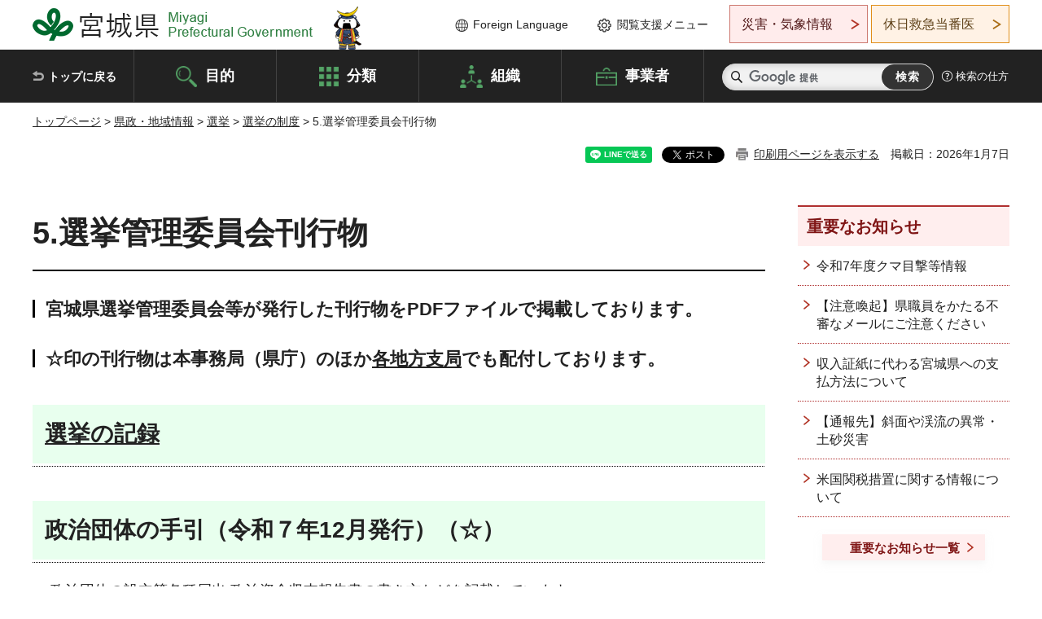

--- FILE ---
content_type: text/html
request_url: https://www-pref-miyagi-jp.cache.yimg.jp/soshiki/senkyo/publications.html
body_size: 30345
content:
<!doctype html>
<html lang="ja" xmlns:og="http://ogp.me/ns#" xmlns:fb="http://www.facebook.com/2008/fbml">
<head>
<meta charset="UTF-8">

<title>5.選挙管理委員会刊行物 - 宮城県公式ウェブサイト</title>
<meta name="keywords" content="政治団体の手引,やさしい選挙の知識">
<meta name="description" content="宮城県選挙管理委員会等が発行した刊行物をPDFファイルで掲載">

<meta property="og:title" content="5.選挙管理委員会刊行物">
<meta property="og:type" content="article">
<meta property="og:description" content="宮城県選挙管理委員会等が発行した刊行物をPDFファイルで掲載">
<meta property="og:url" content="https://www.pref.miyagi.jp/soshiki/senkyo/publications.html">
<meta property="og:image" content="https://www.pref.miyagi.jp/shared/images/sns/logo.jpg">
<meta property="og:site_name" content="宮城県">
<meta property="og:locale" content="ja_JP">
<meta name="author" content="宮城県">
<meta name="viewport" content="width=device-width, maximum-scale=3.0">
<meta name="format-detection" content="telephone=no">
<meta name="page_id" content="22749">
<link href="/shared/style/default.css" rel="stylesheet" type="text/css" media="all">
<link href="/shared/style/layout.css" rel="stylesheet" type="text/css" media="all">
<link href="/shared/templates/free/style/edit.css" rel="stylesheet" type="text/css" media="all">
<link href="/shared/style/tablet.css" rel="stylesheet" media="only screen and (min-width : 641px) and (max-width : 980px)" type="text/css" id="tmp_tablet_css" class="mc_css">
<link href="/shared/style/smartphone.css" rel="stylesheet" media="only screen and (max-width : 640px)" type="text/css" class="mc_css">
<link href="/shared/templates/free/style/edit_sp.css" rel="stylesheet" media="only screen and (max-width : 640px)" type="text/css" class="mc_css">
<link href="/shared/images/favicon/favicon.ico" rel="shortcut icon" type="image/vnd.microsoft.icon">
<link href="/shared/images/favicon/apple-touch-icon-precomposed.png" rel="apple-touch-icon-precomposed">
<script src="/shared/js/jquery.js"></script>
<script src="/shared/js/setting.js"></script>
<script src="/shared/js/page_print.js"></script>
<script src="/shared/js/readspeaker.js"></script>
<script src="/shared/js/gtag.js"></script>




</head>
<body class="format_free no_javascript">

<noscript><iframe src="https://www.googletagmanager.com/ns.html?id=GTM-PS9C6B9" height="0" width="0" style="display:none;visibility:hidden" title="Google Tag Manager"></iframe></noscript>

<div id="fb-root"></div>
<script async defer crossorigin="anonymous" src="https://connect.facebook.net/ja_JP/sdk.js#xfbml=1&version=v12.0"></script>
<script src="/shared/js/init.js"></script>
<div id="tmp_wrapper">
<noscript>
<p>このサイトではJavaScriptを使用したコンテンツ・機能を提供しています。JavaScriptを有効にするとご利用いただけます。</p>
</noscript>
<p><a href="#tmp_honbun" class="skip">本文へスキップします。</a></p>

<header id="tmp_header">
<div class="container">
<div id="tmp_hlogo">
<p><a href="/index.html"><span>宮城県 Miyagi Prefectural Government</span></a></p>
</div>
<ul id="tmp_hnavi_s">
	<li id="tmp_hnavi_lmenu"><a href="https://miyagi-bousai.my.salesforce-sites.com/">災害・気象情報</a></li>
	<li id="tmp_hnavi_mmenu"><a href="javascript:void(0);">閲覧支援</a></li>
	<li id="tmp_hnavi_rmenu"><a href="javascript:void(0);">検索メニュー</a></li>
</ul>
<div id="tmp_means">
<div id="tmp_setting">
<ul>
	<li class="func_language"><a href="/soshiki/kohou/foreign.html" lang="en">Foreign Language</a></li>
	<li class="func_browser"><a href="javascript:void(0);">閲覧支援メニュー</a>
	<div class="support_dropdown">
	<ul>
		<li id="readspeaker_button1" class="func_read rs_skip"><a accesskey="L" href="//app-eas.readspeaker.com/cgi-bin/rsent?customerid=9180&amp;lang=ja_jp&amp;readid=tmp_main,tmp_update&amp;url=" onclick="readpage(this.href, 'tmp_readspeaker'); return false;" rel="nofollow" class="rs_href">音声読み上げ</a></li>
		<li class="func_fsize"><a href="/moji.html">文字サイズ・色合い変更</a></li>
		<li class="func_fclose">
		<p class="close_btn_sub"><a href="javascript:void(0);"><span>閉じる</span></a></p>
		</li>
	</ul>
	</div>
	</li>
</ul>
</div>
<div class="emergency_aside">
<ul>
	<li class="link_emergency"><a href="https://miyagi-bousai.my.salesforce-sites.com/">災害・気象情報</a>
	<div class="disaster_dropdown">
	<div class="disaster_outer">
	<div class="disaster_inner">
	<div class="disaster_ttl">
	<p class="disaster_label">宮城県災害・気象情報</p>
	</div>
	<div class="disaster_row">
	<div class="disaster_entries">
	<div class="entries_box"><!--entries_box--></div>
	</div>
	<div class="disaster_parameter">
	<p><a href="https://miyagi-bousai.my.salesforce-sites.com/">宮城県防災情報<br>
	ポータルサイト</a></p>
	</div>
	</div>
	</div>
	<p class="close_btn_sub"><a href="javascript:void(0);"><span>閉じる</span></a></p>
	</div>
	</div>
	</li>
	<li id="tmp_link_safety_btn" class="link_safety"><a href="http://www.mmic.or.jp/holidoc/">休日救急当番医</a></li>
</ul>
</div>
</div>
</div>
</header>
<div id="tmp_sma_menu">
<div id="tmp_sma_lmenu" class="wrap_sma_sch">
<div id="tmp_sma_emergency"></div>
<p class="close_btn"><a href="javascript:void(0);"><span>閉じる</span></a></p>
</div>
<div id="tmp_sma_mmenu" class="wrap_sma_sch">
<div id="tmp_sma_func"></div>
<p class="close_btn"><a href="javascript:void(0);"><span>閉じる</span></a></p>
</div>
<div id="tmp_sma_rmenu" class="wrap_sma_sch">
<div id="tmp_sma_cnavi">
<div class="sma_wrap">
<div class="container">
<div id="tmp_sma_purpose">
<div id="tmp_sma_purpose_ttl">
<p>目的から探す</p>
</div>
<div id="tmp_sma_purpose_cnt">
<ul>
	<li class="list1"><a href="/life/sub/3/index.html"><span>助成・融資・支援</span></a></li>
	<li class="list2"><a href="/life/sub/5/index.html"><span>申請・手続き</span></a></li>
	<li class="list3"><a href="/life/sub/8/index.html"><span>資格・試験</span></a></li>
	<li class="list4"><a href="/life/sub/10/index.html"><span>施設</span></a></li>
	<li class="list5"><a href="/life/sub/6/index.html"><span>許認可・届出</span></a></li>
	<li class="list6"><a href="/life/sub/11/index.html"><span>計画・施策</span></a></li>
	<li class="list7"><a href="/life/sub/13/index.html"><span>条例・制度</span></a></li>
	<li class="list8"><a href="/cgi-bin/event_cal_multi/calendar.cgi?type=2"><span>イベント・会議・募集</span></a></li>
	<li class="list10"><a href="/soshiki/toukei/toukei-link.html"><span>統計情報</span></a></li>
	<li class="list11"><a href="/soshiki/jyoho/digimch2.html"><span>デジタルみやぎ</span></a></li>
	<li class="list9"><a href="/site/gyoseisabisu/soudan-index.html"><span>相談窓口</span></a></li>
	<li class="list12"><a href="/site/gyoseisabisu/list1840.html"><span>パブリックコメント</span></a></li>
</ul>
</div>
</div>
<div id="classify_load"></div>
<div class="search_by_mb">
<ul>
	<li><a href="/soshiki/index.html">組織から探す</a></li>
	<li><a href="/site/jigyousha/index.html">事業者の方へ</a></li>
</ul>
</div>
<div class="big_banner_block">
<div class="big_banner">
<div class="big_banner_cnt">
<div class="big_banner_img">
<p><img alt="MIYAGI＋iRO 宮城十色" height="136" src="/shared/images/icon/miyagi_img.png" width="623"></p>
</div>
<div class="big_banner_link">
<p><a href="/site/miyagitoiro/index.html"><span class="show_row_sp">自然や歴史・文化から、<br>
食や暮らしに至るまで。</span> <span class="show_row_sp">あなたにとってきっとプラスになる、<br>
色とりどりの出会いがここにはあります。</span></a></p>
</div>
</div>
</div>
</div>
<div class="progress_mb">
<p><a href="/site/progress_miyagi/index.html"><span class="progress_txt_lg">PROGRESS MIYAGI</span> <span class="progress_txt_sm">富県躍進！持続可能な未来のための</span> <span class="progress_txt_md">8つの「つくる」</span></a></p>
</div>
</div>
</div>
</div>
<p class="close_btn"><a href="javascript:void(0);"><span>閉じる</span></a></p>
</div>
</div>


<div id="tmp_gnavi">
<div class="container">
<nav class="gnavi">
<ul>
	<li class="glist1"><a href="/index.html">トップに戻る</a></li>
	<li class="glist2"><a href="/purpose/index.html">目的</a></li>
	<li class="glist3"><a href="/life/index.html">分類</a></li>
	<li class="glist4"><a href="/soshiki/index.html">組織</a></li>
	<li class="glist5"><a href="/site/jigyousha/index.html">事業者</a></li>
</ul>
</nav>
<div class="region_search">
<div class="search_main">
<div class="search_col">
<div id="tmp_search">
<form action="/search/result.html" id="tmp_gsearch" name="tmp_gsearch">
<div class="wrap_sch_box">
<p class="sch_ttl"><label for="tmp_query">サイト内検索</label></p>
<p class="sch_box"><input id="tmp_query" name="q" size="31" type="text"></p>
</div>
<div class="wrap_sch_box">
<p class="sch_btn"><input id="tmp_func_sch_btn" name="sa" type="submit" value="検索"></p>
<p id="tmp_sma_search_hidden"><input name="cx" type="hidden" value="012929880180916967553:uytuafkv600"> <input name="ie" type="hidden" value="UTF-8"> <input name="cof" type="hidden" value="FORID:9"></p>
</div>
</form>
</div>
</div>
</div>
<div class="search_right">
<div class="how_to_search">
<p><a href="/search/shikata.html">検索の仕方</a></p>
</div>
</div>
</div>
</div>
</div>

<div id="tmp_wrapper2" class="container">
<div id="tmp_wrap_navigation">
<div id="tmp_pankuzu">
<p><a href="/index.html">トップページ</a> &gt; <a href="/life/8/index.html">県政・地域情報</a> &gt; <a href="/life/8/41/index.html">選挙</a> &gt; <a href="/life/8/41/128/index.html">選挙の制度</a> &gt; 5.選挙管理委員会刊行物</p>
</div>
<div id="tmp_wrap_custom_update">
<div id="tmp_custom_update">

<div id="tmp_social_plugins"><div class="social_media_btn line_btn">
<div data-lang="ja" data-type="share-a" data-ver="3" data-url="https://www.pref.miyagi.jp/soshiki/senkyo/publications.html" data-color="default" data-size="small" data-count="false" style="display: none;" class="line-it-button"></div>
<script src="https://www.line-website.com/social-plugins/js/thirdparty/loader.min.js" async="async" defer="defer"></script>
</div><div class="social_media_btn facebook_btn">
<div data-href="https://www.pref.miyagi.jp/soshiki/senkyo/publications.html" data-layout="button" data-size="small" data-mobile-iframe="true" class="fb-share-button"><a target="_blank" href="https://www.facebook.com/sharer/sharer.php?u=https%3A%2F%2Fdevelopers.facebook.com%2Fdocs%2Fplugins%2F&amp;src=sdkpreparse" class="fb-xfbml-parse-ignore">シェア</a></div>
</div><div class="social_media_btn twitter_btn">
<a href="https://twitter.com/share?ref_src=twsrc%5Etfw" data-show-count="false" data-url="https://www.pref.miyagi.jp/soshiki/senkyo/publications.html" data-text="5.選挙管理委員会刊行物" data-lang="ja" class="twitter-share-button">ツイート</a><script async src="https://platform.twitter.com/widgets.js" charset="utf-8"></script>
</div></div>
<p id="tmp_print"></p>
<p id="tmp_update">掲載日：2026年1月7日</p>

</div>
</div>
</div>
<div id="tmp_wrap_main" class="column_rnavi">
<div id="tmp_main">
<div class="wrap_col_main">
<div class="col_main">
<p id="tmp_honbun" class="skip rs_skip">ここから本文です。</p>
<div id="tmp_readspeaker" class="rs_preserve rs_skip rs_splitbutton rs_addtools rs_exp"></div>
<div id="tmp_contents">



<h1>5.選挙管理委員会刊行物</h1>
<h4>宮城県選挙管理委員会等が発行した刊行物をPDFファイルで掲載しております。</h4>
<h4>☆印の刊行物は本事務局（県庁）のほか<a href="/soshiki/senkyo/links.html">各地方支局</a>でも配付しております。</h4>
<h2><a href="https://www.pref.miyagi.jp/soshiki/senkyo/senkyonokiroku.html">選挙の記録</a></h2>
<h2>政治団体の手引（令和７年12月発行）（☆）</h2>
<ul>
	<li>政治団体の設立等各種届出,政治資金収支報告書の書き方などを記載しています。
	<ol>
		<li><a href="/documents/22749/0-51.pdf" class="icon_pdf">(表紙-051P)（PDF：10,698KB）</a>（総論、各種届出様式）</li>
		<li><a href="/documents/22749/52-81.pdf" class="icon_pdf">(052P-081P)（PDF：10,150KB）</a>（会計経理、収支報告書）</li>
		<li><a href="/documents/22749/82-105.pdf" class="icon_pdf">(082P-105P)（PDF：6,134KB）</a>（収支報告書記載要領1）</li>
		<li><a href="/documents/22749/106-129.pdf" class="icon_pdf">(106P-129P)（PDF：6,314KB）</a>（収支報告書記載要領2）</li>
		<li><a href="/documents/22749/130-147.pdf" class="icon_pdf">(130P-147P)（PDF：7,403KB）</a>（政治資金パーティ、寄付の制限）</li>
	</ol>
	</li>
</ul>
<p>容量が大きいのでファイルを分割しております。</p>
<h2>やさしい選挙の知識（☆）</h2>
<ul>
	<li>選挙の制度のしくみ,選挙運動などをわかりやく記載しています。
	<ul>
		<li><a href="/documents/22749/r7yasasen.pdf" class="icon_pdf">やさしい選挙の知識（PDF：31,858KB）</a>（令和7年3月発行）</li>
	</ul>
	</li>
</ul>
<h2>寄附の禁止ルールの普及啓発用リーフレット</h2>
<ul>
	<li>寄附の禁止ルールの普及啓発用リーフレットです。
	<ul>
		<li><a href="/documents/22749/seijikanokifukinnshiruru.pdf" class="icon_pdf">寄附の禁止リーフレット（PDF：794KB）</a>（広報誌「総務省」（2025年12月号）より）</li>
	</ul>
	</li>
</ul>
<h2>みやぎの明るい選挙</h2>
<ul>
	<li>みやぎの明るい選挙推進活動を紹介します。
	<ul>
		<li><a href="/documents/22749/miyaginoakaruisenkyo37.pdf" class="icon_pdf">みやぎの明るい選挙（PDF：6,726KB）</a>（令和7年3月発行）</li>
	</ul>
	</li>
</ul>
<h6>&nbsp;</h6>
<h6>&nbsp;</h6>


<ul id="tag_list" class="tag_list">
	
</ul>




</div>
<div id="tmp_inquiry">
<div id="tmp_inquiry_ttl">
<p>お問い合わせ先</p>
</div>
<div id="tmp_inquiry_cnt">
<form method="post" action="https://www.pref.miyagi.jp/cgi-bin/simple_faq/form.cgi">
<div class="inquiry_parts">
<p>
<a href="/soshiki/senkyo/index.html">選挙管理委員会事務局（市町村課内）選挙班</a></p>
<p>宮城県仙台市青葉区本町3丁目8番1号</p>
<p>電話番号：022-211-2343</p>
<p>ファックス番号：022-211-2299</p>
<p class="inquiry_btn"><input value="お問い合わせフォーム" type="submit"></p>
</div>
<p>
<input type="hidden" name="code" value="020001002">
<input type="hidden" name="dept" value="9504:8342:9089:8840:10002:9172:5271:9255:9421:8342:8425:3777:9006:8674:10002:8010:8508:8674:3777:8923:8508:3777:8757:9255">
<input type="hidden" name="page" value="/soshiki/senkyo/publications.html">
<input type="hidden" name="ENQ_RETURN_MAIL_SEND_FLG" value="1">
<input type="hidden" name="publish_ssl_flg" value="1">
</p>
</form>
</div>
</div>

<div id="tmp_feedback">
<div id="tmp_feedback_ttl">
<p>より良いウェブサイトにするためにみなさまのご意見をお聞かせください</p>
</div>
<div id="tmp_feedback_cnt">
<form action="/cgi-bin/feedback/feedback.cgi" id="feedback" method="post">
<p><input name="page_id" type="hidden" value="22749"> <input name="page_title" type="hidden" value="5.選挙管理委員会刊行物"> <input name="page_url" type="hidden" value="https://www.pref.miyagi.jp/soshiki/senkyo/publications.html"> <input name="item_cnt" type="hidden" value="2"></p>
<fieldset><legend>このページの情報は役に立ちましたか？</legend>
<p><input id="que1_1" name="item_1" type="radio" value="役に立った"> <label for="que1_1">1：役に立った</label></p>
<p><input id="que1_2" name="item_1" type="radio" value="ふつう"> <label for="que1_2">2：ふつう</label></p>
<p><input id="que1_3" name="item_1" type="radio" value="役に立たなかった"> <label for="que1_3">3：役に立たなかった</label></p>
</fieldset>
<p><input name="label_1" type="hidden" value="質問：このページの情報は役に立ちましたか？"> <input name="nes_1" type="hidden" value="0"> <input name="img_1" type="hidden"> <input name="img_alt_1" type="hidden"> <input name="mail_1" type="hidden" value="0"></p>
<fieldset><legend>このページの情報は見つけやすかったですか？</legend>
<p><input id="que2_1" name="item_2" type="radio" value="見つけやすかった"> <label for="que2_1">1：見つけやすかった</label></p>
<p><input id="que2_2" name="item_2" type="radio" value="ふつう"> <label for="que2_2">2：ふつう</label></p>
<p><input id="que2_3" name="item_2" type="radio" value="見つけにくかった"> <label for="que2_3">3：見つけにくかった</label></p>
</fieldset>
<p><input name="label_2" type="hidden" value="質問：このページの情報は見つけやすかったですか？"> <input name="nes_2" type="hidden" value="0"> <input name="img_2" type="hidden"> <input name="img_alt_2" type="hidden"> <input name="mail_2" type="hidden" value="0"></p>
<p class="submit"><input type="submit" value="送信"></p>
</form>
</div>
</div>

</div>
</div>
<div class="wrap_col_rgt_navi">
<div class="col_rgt_navi">

<div class="rnavi_oshirase">
<div class="oshirase_ttl">
<p>重要なお知らせ</p>
</div>
<div class="oshirase_btn"><a href="/juyo/index.html">重要なお知らせ一覧</a></div>
</div>
<div id="tmp_wrap_recommend" class="rs_preserve">
<div id="tmp_recommend">
<div id="tmp_recommend_ttl">
<p>こちらのページも読まれています</p>
</div>
<div id="tmp_recommend_cnt">&nbsp;</div>
</div>
</div>
<script type="text/javascript" src="/shared/system/js/recommend/recommend.js"></script>


<div class="lnavi_func">
<div class="lnavi_ttl">
<p class="lnavi_cate_sch">同じカテゴリから探す</p>
<p><a href="/life/8/41/128/index.html">選挙の制度</a></p>
</div>
<div class="lnavi_cnt">
<ul>
<li><a href="/soshiki/senkyo/publications.html">5.選挙管理委員会刊行物</a></li>
<li><a href="/soshiki/senkyo/senkyokanriiin.html">6.宮城県選挙管理委員会</a></li>
<li><a href="/soshiki/senkyo/senkyonin-meibo.html">選挙人名簿登録者数</a></li>
<li><a href="/soshiki/senkyo/shiteishisetsu.html">不在者投票指定施設（病院・老人ホーム等）について</a></li>
<li><a href="/soshiki/senkyo/postercontest_nyuusen.html">明るい選挙啓発ポスターコンクールの入選作品を決定しました。</a></li>
<li><a href="/soshiki/senkyo/2025kengi-kouhosya-seitou-onsei.html">宮城県議会議員補欠選挙（宮城野選挙区）候補者情報（選挙公報）（音声読み上げ用）</a></li>
<li><a href="/soshiki/senkyo/2025tizi-kouhosya-seitou-onsei.html">宮城県知事選挙候補者情報（選挙公報）（音声読み上げ用）</a></li>
<li><a href="/soshiki/senkyo/senkyonokiroku.html">選挙の記録</a></li>
<li><a href="/soshiki/senkyo/kojinenzetsukai.html">個人演説会等を開催することができる施設について</a></li>
<li><a href="/soshiki/senkyo/senkyoseido-seijishikinsekorei.html">政治資金規正法施行令等の一部を改正する政令等の公布について</a></li>
<li><a href="/soshiki/senkyo/2025sangi-kouhosya-seitou-onsei.html">第27回参議院議員通常選挙候補者・名簿届出政党等情報（選挙公報）（音声読み上げ用）</a></li>
<li><a href="/soshiki/senkyo/senkyokeihatsuhojokin.html">宮城県選挙啓発促進事業補助金について</a></li>
<li><a href="/soshiki/senkyo/2022sanngi-senkyokouhou2.html">参議院議員通常選挙候補者・名簿届出政党等情報</a></li>
<li><a href="/soshiki/senkyo/2022sanngi-senkyokouhou3.html">参議院議員通常選挙候補者・名簿届出政党等情報（選挙公報）（音声読み上げ用）</a></li>
<li><a href="/soshiki/senkyo/senkyoseido-hinihoji.html">公職選挙法の一部を改正する法律の施行について（ポスターの品位保持）</a></li>
<li><a href="/soshiki/senkyo/h22shouhyoukoufu.html">証票交付申請について</a></li>
<li><a href="/soshiki/senkyo/2023kengi-kijituzen-fuzaisya.html">宮城県議会議員一般選挙の期日前投票および不在者投票について</a></li>
<li><a href="/soshiki/senkyo/tohyoseido.html">各種投票制度について</a></li>
<li><a href="/life/senkyo-akaruisenkyo/index.html">明るい選挙啓発ポスターコンクール</a></li>
<li><a href="/soshiki/senkyo/kijituzen-fuzaisya-tokureiyubin.html">特例郵便等投票について</a></li>
<li><a href="/soshiki/senkyo/syougaku-tyugaku-senkyokeihatu.html">小学校6年生及び中学校3年生に対して選挙啓発リーフレットを配布しました</a></li>
<li><a href="/soshiki/senkyo/shinyukensya.html">新有権者のための選挙講座（冊子）の発行について</a></li>
<li><a href="/soshiki/senkyo/sennkyo-syurui.html">選挙の種類について</a></li>
<li><a href="/soshiki/senkyo/links.html">選挙管理委員会・その他関係機関について</a></li>
<li><a href="/soshiki/senkyo/kuwarikaiteir4.html">衆議院議員選挙小選挙区の区割り変更について（令和4年）</a></li>
<li><a href="/life/seijishikinshushi/index.html">政治資金収支報告書</a></li>
<li><a href="/soshiki/senkyo/postercontest2022.html">令和4年度明るい選挙啓発ポスターコンクールの入選作品を決定しました。</a></li>
<li><a href="/soshiki/senkyo/r4sangiinsenkyo-kijitsuzen.html">第26回参議院議員通常選挙の期日前投票および不在者投票について</a></li>
<li><a href="/soshiki/senkyo/senkan-faq.html">よくあるご質問について</a></li>
<li><a href="/soshiki/senkyo/kengi-r4hoketsu-kijitsuzen.html">宮城県議会議員補欠選挙（岩沼選挙区）の期日前投票および不在者投票について</a></li>
<li><a href="/soshiki/senkyo/senkanichiran.html">県内選挙管理委員会一覧</a></li>
<li><a href="/soshiki/senkyo/senkyo-online.html">インターネットを利用して申請できる選挙管理委員会の手続</a></li>
<li><a href="/soshiki/senkyo/kengi-hoketsu-kijitsuzen.html">宮城県議会議員補欠選挙の期日前投票および不在者投票について</a></li>
<li><a href="/soshiki/senkyo/miyagi-kengikaigiin-senkyo-kouhosya.html">宮城県議会議員一般選挙立候補者情報（選挙公報含む）</a></li>
<li><a href="/soshiki/senkyo/kengi-kijituzen-fuzaisya.html">県議会議員一般選挙の期日前投票および不在者投票について</a></li>
<li><a href="/soshiki/senkyo/sangi-kouhosya-seitou.html">参議院議員通常選挙　候補者・名簿届出政党等情報</a></li>
<li><a href="/soshiki/senkyo/sangi-kouhosya-seitou-onsei.html">参議院議員通常選挙　候補者・名簿届出政党選挙公報（音声読み上げ用）</a></li>
<li><a href="/soshiki/senkyo/kijituzen-fuzaisya.html">第25回参議院議員通常選挙の期日前投票および不在者投票について</a></li>
<li><a href="/soshiki/senkyo/kifukinshi.html">政治家の寄附禁止等について</a></li>
<li><a href="/soshiki/senkyo/syugi-kouhosyaseitou.html">第48回衆議院議員総選挙　候補者・名簿届出政党等情報について</a></li>
<li><a href="/soshiki/senkyo/kengihosenkouho.html">宮城県議会議員補欠選挙（名取選挙区）の候補者届出の情報について</a></li>
<li><a href="/soshiki/senkyo/kokuminshinsa-saibankan.html">最高裁判所裁判官国民審査　審査対象裁判官情報</a></li>
<li><a href="/soshiki/senkyo/chijisenkouho.html">宮城県知事選挙の候補者届出・選挙公報の情報について</a></li>
<li><a href="/soshiki/senkyo/kuwarikaiteih29.html">衆議院議員選挙小選挙区の区割り変更について（平成29年）</a></li>
<li><a href="/soshiki/senkyo/kokumin-tohyo.html">国民投票制度について</a></li>
<li><a href="/soshiki/senkyo/senkyokizitu.html">選挙期日について</a></li>
<li><a href="/soshiki/senkyo/senkyoninmeibo.html">選挙人名簿について</a></li>
<li><a href="/soshiki/senkyo/kengi-kouhou-h27.html">宮城県議会議員一般選挙公報（平成27年）</a></li>
<li><a href="/soshiki/senkyo/intanettokaikinnjyouhou.html">インターネット選挙運動の解禁に関する情報</a></li>
<li><a href="/soshiki/senkyo/senkyoseido.html">選挙制度について</a></li>
</ul>
</div>
</div>

</div>
</div>
</div>

<div id="tmp_purpose">
<div id="tmp_purpose_ttl">
<p>目的から探す</p>
</div>
<div id="tmp_purpose_cnt">
<ul>
	<li class="list1"><a href="/life/sub/3/index.html"><span>助成・融資・支援</span></a></li>
	<li class="list2"><a href="/life/sub/5/index.html"><span>申請・手続き</span></a></li>
	<li class="list3"><a href="/life/sub/8/index.html"><span>資格・試験</span></a></li>
	<li class="list4"><a href="/life/sub/10/index.html"><span>施設</span></a></li>
	<li class="list5"><a href="/life/sub/6/index.html"><span>許認可・届出</span></a></li>
	<li class="list6"><a href="/life/sub/11/index.html"><span>計画・施策</span></a></li>
	<li class="list7"><a href="/life/sub/13/index.html"><span>条例・制度</span></a></li>
	<li class="list8"><a href="/cgi-bin/event_cal_multi/calendar.cgi?type=2"><span>イベント・会議・募集</span></a></li>
	<li class="list10"><a href="/soshiki/toukei/toukei-link.html"><span>統計情報</span></a></li>
	<li class="list11"><a href="/soshiki/jyoho/digimch2.html"><span>デジタルみやぎ</span></a></li>
	<li class="list9"><a href="/site/gyoseisabisu/soudan-index.html"><span>相談窓口</span></a></li>
	<li class="list12"><a href="/soshiki/kohou/publiccmentitiran.html"><span>パブリックコメント</span></a></li>
</ul>
</div>
</div>
<div id="tmp_pickup_bnr">
<div class="pickup_bnr">
<div class="big_banner_block">
<div class="big_banner">
<div class="big_banner_cnt">
<div class="big_banner_img">
<p><img alt="MIYAGI＋iRO 宮城十色" height="136" src="/shared/images/icon/miyagi_img.png" width="623"></p>
</div>
<div class="big_banner_link">
<p class="used_bg_img"><a href="/site/miyagitoiro/index.html"><span class="show_row_sp">自然や歴史・文化から、<br>
食や暮らしに至るまで。</span> <span class="show_row_sp">あなたにとってきっとプラスになる、<br>
色とりどりの出会いがここにはあります。</span> </a></p>
</div>
</div>
</div>
</div>
</div>
<div class="pickup_bnr">
<div class="progress_mb">
<p><a href="/site/progress_miyagi/index.html"><span class="progress_txt_lg">PROGRESS MIYAGI</span> <span class="progress_txt_sm">富県躍進！持続可能な未来のための</span> <span class="progress_txt_md">8つの「つくる」</span> </a></p>
</div>
</div>
</div>


<div id="tmp_retrieval">
<div id="tmp_retrieval_ttl">
<p class="ttl_en">information retrieval</p>
<p>このページに知りたい情報がない場合は</p>
</div>
<div id="tmp_retrieval_cnt">
<div class="search_func">
<ul>
	<li class="search_list1"><a href="/purpose/index.html"><span>目的から探す</span></a></li>
	<li class="search_list2"><a href="/life/index.html"><span>分類から探す</span></a></li>
	<li class="search_list3"><a href="/soshiki/index.html"><span>組織から探す</span></a></li>
	<li class="search_list4"><a href="/site/jigyousha/index.html"><span>事業者の方へ</span></a></li>
</ul>
</div>
<div id="tmp_fsearch">
<div class="search_inner">
<div class="search_form_box">
<form action="/search/result.html" id="tmp_fsearch_form" name="tmp_fsearch_form">
<div class="fsearch_wrap">
<p class="sch_ttl"><label for="tmp_fquery">キーワードから探す</label></p>
<div class="wrap_sch_row">
<div class="wrap_sch_box">
<p class="sch_box"><label for="tmp_fquery" class="lbl_icon">&nbsp;</label> <input id="tmp_fquery" name="q" placeholder="カスタム検索" size="31" type="text"></p>
<p class="sch_btn"><input id="tmp_func_fsearch_btn" name="sa" type="submit" value="検索"></p>
<p id="tmp_fsearch_hidden"><input name="cx" type="hidden" value="012929880180916967553:uytuafkv600"> <input name="ie" type="hidden" value="UTF-8"><input name="cof" tabindex="-32768" type="hidden" value="FORID:9"></p>
</div>
</div>
</div>
</form>
</div>
<p class="search_link"><a href="/search/shikata.html">検索の仕方</a></p>
</div>
</div>
</div>
</div>

</div>
<div class="pnavi">
<p class="ptop"><a href="#tmp_header">ページの先頭に戻る</a></p>
</div>
</div>

<footer id="tmp_footer">
<div class="footer_wrap">
<div class="container">
<div class="footer_front">
<div class="footer_info">
<div class="footer_aside">
<div class="footer_logo">
<p><span>宮城県公式Webサイト</span></p>
</div>
<div class="company_num">
<p>法人番号8000020040002</p>
</div>
</div>
<div class="footer_cnt">
<address>
<p><span class="dis_code">〒980-8570</span>宮城県仙台市青葉区本町3丁目8番1号</p>
<p><span>電話番号：</span>022-211-2111</p>
<p>（受付時間 8時30分～17時15分）</p>
</address>
<div class="directional_button">
<ul>
	<li><a href="/site/access/index.html">県庁への行き方</a></li>
	<li><a href="/soshiki/kanzai/sub-c4.html">県庁県民駐車場</a></li>
</ul>
</div>
</div>
</div>
<div class="footer_nav">
<ul class="fnavi">
	<li><a href="/soshiki/kohou/site-riyou.html#a01">リンク・著作権・免責事項</a></li>
	<li><a href="/soshiki/kohou/site-riyou.html#a06">個人情報保護</a></li>
	<li><a href="/soshiki/kohou/accessibility.html">ウェブアクセシビリティへの配慮</a></li>
	<li><a href="/soshiki/kanzai/koukoku-top.html">広告掲載に関する情報</a></li>
	<li><a href="/soshiki/kohou/site-riyou.html">ホームページ全般に関する情報</a></li>
	<li><a href="/site/userguide/index.html">はじめての方へ</a></li>
	<li><a href="/sitemap.html">サイトマップ</a></li>
</ul>
</div>
</div>
</div>
</div>
<div class="prefectural_info">
<div class="container">
<p lang="en" class="copyright">Copyright &copy; Miyagi Prefectural Government<br>
All Rights Reserved.</p>
</div>
</div>
</footer>
</div>
<script src="/shared/js/function.js"></script>
<script src="/shared/js/main.js"></script>
<script src="/shared/system/js/recommend/recommend.js"></script>
</body>
</html>


--- FILE ---
content_type: text/html; charset=UTF-8
request_url: https://www-pref-miyagi-jp.cache.yimg.jp/cgi-bin/recommend/handle_get/get_recommend.php?page_id=22749&limit=5
body_size: 748
content:
{"status":"success","results":"<ul><li><a href=\"https:\/\/www.pref.miyagi.jp\/soshiki\/senkyo\/index.html\">\u9078\u6319\u7ba1\u7406\u59d4\u54e1\u4f1a\u4e8b\u52d9\u5c40\uff08\u5e02\u753a\u6751\u8ab2\u5185\uff09<\/a><\/li>\n<li><a href=\"https:\/\/www.pref.miyagi.jp\/soshiki\/senkyo\/senkyokanriiin.html\">6.\u5bae\u57ce\u770c\u9078\u6319\u7ba1\u7406\u59d4\u54e1\u4f1a<\/a><\/li>\n<li><a href=\"https:\/\/www.pref.miyagi.jp\/search\/result.html\">\u691c\u7d22\u7d50\u679c<\/a><\/li>\n<li><a href=\"https:\/\/www.pref.miyagi.jp\/site\/miyagi-senkyo-kekka\/r6shuugikekka.html\">\u4ee4\u548c6\u5e7410\u670827\u65e5\u57f7\u884c\u3000\u7b2c50\u56de\u8846\u8b70\u9662\u8b70\u54e1\u7dcf\u9078\u6319\u30fb\u7d50\u679c<\/a><\/li>\n<li><a href=\"https:\/\/www.pref.miyagi.jp\/soshiki\/senkyo\/senkyonokiroku.html\">\u9078\u6319\u306e\u8a18\u9332<\/a><\/li><\/ul>"}

--- FILE ---
content_type: text/html; charset=UTF-8
request_url: https://www-pref-miyagi-jp.cache.yimg.jp/cgi-bin/recommend/handle_get/get_recommend.php?page_id=22749&limit=5
body_size: 648
content:
{"status":"success","results":"<ul><li><a href=\"https:\/\/www.pref.miyagi.jp\/soshiki\/senkyo\/index.html\">\u9078\u6319\u7ba1\u7406\u59d4\u54e1\u4f1a\u4e8b\u52d9\u5c40\uff08\u5e02\u753a\u6751\u8ab2\u5185\uff09<\/a><\/li>\n<li><a href=\"https:\/\/www.pref.miyagi.jp\/soshiki\/senkyo\/senkyokanriiin.html\">6.\u5bae\u57ce\u770c\u9078\u6319\u7ba1\u7406\u59d4\u54e1\u4f1a<\/a><\/li>\n<li><a href=\"https:\/\/www.pref.miyagi.jp\/search\/result.html\">\u691c\u7d22\u7d50\u679c<\/a><\/li>\n<li><a href=\"https:\/\/www.pref.miyagi.jp\/site\/miyagi-senkyo-kekka\/r6shuugikekka.html\">\u4ee4\u548c6\u5e7410\u670827\u65e5\u57f7\u884c\u3000\u7b2c50\u56de\u8846\u8b70\u9662\u8b70\u54e1\u7dcf\u9078\u6319\u30fb\u7d50\u679c<\/a><\/li>\n<li><a href=\"https:\/\/www.pref.miyagi.jp\/soshiki\/senkyo\/senkyonokiroku.html\">\u9078\u6319\u306e\u8a18\u9332<\/a><\/li><\/ul>"}